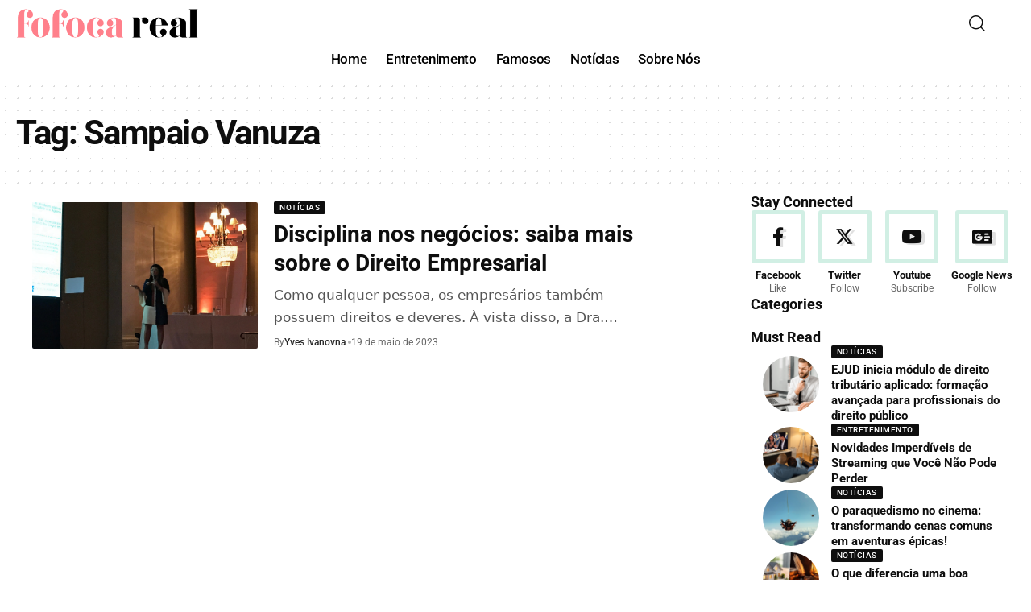

--- FILE ---
content_type: text/html; charset=UTF-8
request_url: https://fofocareal.com.br/tag/sampaio-vanuza
body_size: 14738
content:
<!DOCTYPE html>
<html lang="pt-BR" prefix="og: https://ogp.me/ns#">
<head>
    <meta charset="UTF-8" />
    <meta http-equiv="X-UA-Compatible" content="IE=edge" />
	<meta name="viewport" content="width=device-width, initial-scale=1.0" />
    <link rel="profile" href="https://gmpg.org/xfn/11" />
	
<!-- Otimização dos mecanismos de pesquisa pelo Rank Math PRO - https://rankmath.com/ -->
<title>Sampaio Vanuza - Fofoca Real Notícias</title>
<meta name="robots" content="index, follow, max-snippet:-1, max-video-preview:-1, max-image-preview:large"/>
<link rel="preconnect" href="https://fonts.gstatic.com" crossorigin><link rel="preload" as="style" onload="this.onload=null;this.rel='stylesheet'" id="rb-preload-gfonts" href="https://fonts.googleapis.com/css?family=Roboto%3A700%2C500%2C400%2C700italic&amp;display=swap" crossorigin><noscript><link rel="stylesheet" href="https://fonts.googleapis.com/css?family=Roboto%3A700%2C500%2C400%2C700italic&amp;display=swap"></noscript><link rel="canonical" href="https://fofocareal.com.br/tag/sampaio-vanuza" />
<meta property="og:locale" content="pt_BR" />
<meta property="og:type" content="article" />
<meta property="og:title" content="Sampaio Vanuza - Fofoca Real Notícias" />
<meta property="og:url" content="https://fofocareal.com.br/tag/sampaio-vanuza" />
<meta property="og:site_name" content="Fofoca Real" />
<meta name="twitter:card" content="summary_large_image" />
<meta name="twitter:title" content="Sampaio Vanuza - Fofoca Real Notícias" />
<meta name="twitter:label1" content="Posts" />
<meta name="twitter:data1" content="1" />
<script type="application/ld+json" class="rank-math-schema-pro">{"@context":"https://schema.org","@graph":[{"@type":"Person","@id":"https://fofocareal.com.br/#person","name":"Fofoca Real","image":{"@type":"ImageObject","@id":"https://fofocareal.com.br/#logo","url":"https://fofocareal.com.br/wp-content/uploads/2021/03/fofocareal-1-e1616683675982.png","contentUrl":"https://fofocareal.com.br/wp-content/uploads/2021/03/fofocareal-1-e1616683675982.png","caption":"Fofoca Real","inLanguage":"pt-BR","width":"396","height":"66"}},{"@type":"WebSite","@id":"https://fofocareal.com.br/#website","url":"https://fofocareal.com.br","name":"Fofoca Real","alternateName":"Fofoca Real","publisher":{"@id":"https://fofocareal.com.br/#person"},"inLanguage":"pt-BR"},{"@type":"BreadcrumbList","@id":"https://fofocareal.com.br/tag/sampaio-vanuza#breadcrumb","itemListElement":[{"@type":"ListItem","position":"1","item":{"@id":"https://fofocareal.com.br","name":"In\u00edcio"}},{"@type":"ListItem","position":"2","item":{"@id":"https://fofocareal.com.br/tag/sampaio-vanuza","name":"Sampaio Vanuza"}}]},{"@type":"CollectionPage","@id":"https://fofocareal.com.br/tag/sampaio-vanuza#webpage","url":"https://fofocareal.com.br/tag/sampaio-vanuza","name":"Sampaio Vanuza - Fofoca Real Not\u00edcias","isPartOf":{"@id":"https://fofocareal.com.br/#website"},"inLanguage":"pt-BR","breadcrumb":{"@id":"https://fofocareal.com.br/tag/sampaio-vanuza#breadcrumb"}}]}</script>
<!-- /Plugin de SEO Rank Math para WordPress -->

<link rel="alternate" type="application/rss+xml" title="Feed para Fofoca Real Notícias &raquo;" href="https://fofocareal.com.br/feed" />
<link rel="alternate" type="application/rss+xml" title="Feed de comentários para Fofoca Real Notícias &raquo;" href="https://fofocareal.com.br/comments/feed" />
<link rel="alternate" type="application/rss+xml" title="Feed de tag para Fofoca Real Notícias &raquo; Sampaio Vanuza" href="https://fofocareal.com.br/tag/sampaio-vanuza/feed" />
<script type="application/ld+json">{
    "@context": "https://schema.org",
    "@type": "Organization",
    "legalName": "Fofoca Real Not\u00edcias",
    "url": "https://fofocareal.com.br/"
}</script>
<style id='wp-img-auto-sizes-contain-inline-css'>
img:is([sizes=auto i],[sizes^="auto," i]){contain-intrinsic-size:3000px 1500px}
/*# sourceURL=wp-img-auto-sizes-contain-inline-css */
</style>
<style id='wp-emoji-styles-inline-css'>

	img.wp-smiley, img.emoji {
		display: inline !important;
		border: none !important;
		box-shadow: none !important;
		height: 1em !important;
		width: 1em !important;
		margin: 0 0.07em !important;
		vertical-align: -0.1em !important;
		background: none !important;
		padding: 0 !important;
	}
/*# sourceURL=wp-emoji-styles-inline-css */
</style>
<link rel='stylesheet' id='wp-block-library-css' href='https://fofocareal.com.br/wp-includes/css/dist/block-library/style.min.css?ver=6.9' media='all' />
<style id='wp-block-paragraph-inline-css'>
.is-small-text{font-size:.875em}.is-regular-text{font-size:1em}.is-large-text{font-size:2.25em}.is-larger-text{font-size:3em}.has-drop-cap:not(:focus):first-letter{float:left;font-size:8.4em;font-style:normal;font-weight:100;line-height:.68;margin:.05em .1em 0 0;text-transform:uppercase}body.rtl .has-drop-cap:not(:focus):first-letter{float:none;margin-left:.1em}p.has-drop-cap.has-background{overflow:hidden}:root :where(p.has-background){padding:1.25em 2.375em}:where(p.has-text-color:not(.has-link-color)) a{color:inherit}p.has-text-align-left[style*="writing-mode:vertical-lr"],p.has-text-align-right[style*="writing-mode:vertical-rl"]{rotate:180deg}
/*# sourceURL=https://fofocareal.com.br/wp-includes/blocks/paragraph/style.min.css */
</style>
<style id='global-styles-inline-css'>
:root{--wp--preset--aspect-ratio--square: 1;--wp--preset--aspect-ratio--4-3: 4/3;--wp--preset--aspect-ratio--3-4: 3/4;--wp--preset--aspect-ratio--3-2: 3/2;--wp--preset--aspect-ratio--2-3: 2/3;--wp--preset--aspect-ratio--16-9: 16/9;--wp--preset--aspect-ratio--9-16: 9/16;--wp--preset--color--black: #000000;--wp--preset--color--cyan-bluish-gray: #abb8c3;--wp--preset--color--white: #ffffff;--wp--preset--color--pale-pink: #f78da7;--wp--preset--color--vivid-red: #cf2e2e;--wp--preset--color--luminous-vivid-orange: #ff6900;--wp--preset--color--luminous-vivid-amber: #fcb900;--wp--preset--color--light-green-cyan: #7bdcb5;--wp--preset--color--vivid-green-cyan: #00d084;--wp--preset--color--pale-cyan-blue: #8ed1fc;--wp--preset--color--vivid-cyan-blue: #0693e3;--wp--preset--color--vivid-purple: #9b51e0;--wp--preset--gradient--vivid-cyan-blue-to-vivid-purple: linear-gradient(135deg,rgb(6,147,227) 0%,rgb(155,81,224) 100%);--wp--preset--gradient--light-green-cyan-to-vivid-green-cyan: linear-gradient(135deg,rgb(122,220,180) 0%,rgb(0,208,130) 100%);--wp--preset--gradient--luminous-vivid-amber-to-luminous-vivid-orange: linear-gradient(135deg,rgb(252,185,0) 0%,rgb(255,105,0) 100%);--wp--preset--gradient--luminous-vivid-orange-to-vivid-red: linear-gradient(135deg,rgb(255,105,0) 0%,rgb(207,46,46) 100%);--wp--preset--gradient--very-light-gray-to-cyan-bluish-gray: linear-gradient(135deg,rgb(238,238,238) 0%,rgb(169,184,195) 100%);--wp--preset--gradient--cool-to-warm-spectrum: linear-gradient(135deg,rgb(74,234,220) 0%,rgb(151,120,209) 20%,rgb(207,42,186) 40%,rgb(238,44,130) 60%,rgb(251,105,98) 80%,rgb(254,248,76) 100%);--wp--preset--gradient--blush-light-purple: linear-gradient(135deg,rgb(255,206,236) 0%,rgb(152,150,240) 100%);--wp--preset--gradient--blush-bordeaux: linear-gradient(135deg,rgb(254,205,165) 0%,rgb(254,45,45) 50%,rgb(107,0,62) 100%);--wp--preset--gradient--luminous-dusk: linear-gradient(135deg,rgb(255,203,112) 0%,rgb(199,81,192) 50%,rgb(65,88,208) 100%);--wp--preset--gradient--pale-ocean: linear-gradient(135deg,rgb(255,245,203) 0%,rgb(182,227,212) 50%,rgb(51,167,181) 100%);--wp--preset--gradient--electric-grass: linear-gradient(135deg,rgb(202,248,128) 0%,rgb(113,206,126) 100%);--wp--preset--gradient--midnight: linear-gradient(135deg,rgb(2,3,129) 0%,rgb(40,116,252) 100%);--wp--preset--font-size--small: 13px;--wp--preset--font-size--medium: 20px;--wp--preset--font-size--large: 36px;--wp--preset--font-size--x-large: 42px;--wp--preset--spacing--20: 0.44rem;--wp--preset--spacing--30: 0.67rem;--wp--preset--spacing--40: 1rem;--wp--preset--spacing--50: 1.5rem;--wp--preset--spacing--60: 2.25rem;--wp--preset--spacing--70: 3.38rem;--wp--preset--spacing--80: 5.06rem;--wp--preset--shadow--natural: 6px 6px 9px rgba(0, 0, 0, 0.2);--wp--preset--shadow--deep: 12px 12px 50px rgba(0, 0, 0, 0.4);--wp--preset--shadow--sharp: 6px 6px 0px rgba(0, 0, 0, 0.2);--wp--preset--shadow--outlined: 6px 6px 0px -3px rgb(255, 255, 255), 6px 6px rgb(0, 0, 0);--wp--preset--shadow--crisp: 6px 6px 0px rgb(0, 0, 0);}:where(.is-layout-flex){gap: 0.5em;}:where(.is-layout-grid){gap: 0.5em;}body .is-layout-flex{display: flex;}.is-layout-flex{flex-wrap: wrap;align-items: center;}.is-layout-flex > :is(*, div){margin: 0;}body .is-layout-grid{display: grid;}.is-layout-grid > :is(*, div){margin: 0;}:where(.wp-block-columns.is-layout-flex){gap: 2em;}:where(.wp-block-columns.is-layout-grid){gap: 2em;}:where(.wp-block-post-template.is-layout-flex){gap: 1.25em;}:where(.wp-block-post-template.is-layout-grid){gap: 1.25em;}.has-black-color{color: var(--wp--preset--color--black) !important;}.has-cyan-bluish-gray-color{color: var(--wp--preset--color--cyan-bluish-gray) !important;}.has-white-color{color: var(--wp--preset--color--white) !important;}.has-pale-pink-color{color: var(--wp--preset--color--pale-pink) !important;}.has-vivid-red-color{color: var(--wp--preset--color--vivid-red) !important;}.has-luminous-vivid-orange-color{color: var(--wp--preset--color--luminous-vivid-orange) !important;}.has-luminous-vivid-amber-color{color: var(--wp--preset--color--luminous-vivid-amber) !important;}.has-light-green-cyan-color{color: var(--wp--preset--color--light-green-cyan) !important;}.has-vivid-green-cyan-color{color: var(--wp--preset--color--vivid-green-cyan) !important;}.has-pale-cyan-blue-color{color: var(--wp--preset--color--pale-cyan-blue) !important;}.has-vivid-cyan-blue-color{color: var(--wp--preset--color--vivid-cyan-blue) !important;}.has-vivid-purple-color{color: var(--wp--preset--color--vivid-purple) !important;}.has-black-background-color{background-color: var(--wp--preset--color--black) !important;}.has-cyan-bluish-gray-background-color{background-color: var(--wp--preset--color--cyan-bluish-gray) !important;}.has-white-background-color{background-color: var(--wp--preset--color--white) !important;}.has-pale-pink-background-color{background-color: var(--wp--preset--color--pale-pink) !important;}.has-vivid-red-background-color{background-color: var(--wp--preset--color--vivid-red) !important;}.has-luminous-vivid-orange-background-color{background-color: var(--wp--preset--color--luminous-vivid-orange) !important;}.has-luminous-vivid-amber-background-color{background-color: var(--wp--preset--color--luminous-vivid-amber) !important;}.has-light-green-cyan-background-color{background-color: var(--wp--preset--color--light-green-cyan) !important;}.has-vivid-green-cyan-background-color{background-color: var(--wp--preset--color--vivid-green-cyan) !important;}.has-pale-cyan-blue-background-color{background-color: var(--wp--preset--color--pale-cyan-blue) !important;}.has-vivid-cyan-blue-background-color{background-color: var(--wp--preset--color--vivid-cyan-blue) !important;}.has-vivid-purple-background-color{background-color: var(--wp--preset--color--vivid-purple) !important;}.has-black-border-color{border-color: var(--wp--preset--color--black) !important;}.has-cyan-bluish-gray-border-color{border-color: var(--wp--preset--color--cyan-bluish-gray) !important;}.has-white-border-color{border-color: var(--wp--preset--color--white) !important;}.has-pale-pink-border-color{border-color: var(--wp--preset--color--pale-pink) !important;}.has-vivid-red-border-color{border-color: var(--wp--preset--color--vivid-red) !important;}.has-luminous-vivid-orange-border-color{border-color: var(--wp--preset--color--luminous-vivid-orange) !important;}.has-luminous-vivid-amber-border-color{border-color: var(--wp--preset--color--luminous-vivid-amber) !important;}.has-light-green-cyan-border-color{border-color: var(--wp--preset--color--light-green-cyan) !important;}.has-vivid-green-cyan-border-color{border-color: var(--wp--preset--color--vivid-green-cyan) !important;}.has-pale-cyan-blue-border-color{border-color: var(--wp--preset--color--pale-cyan-blue) !important;}.has-vivid-cyan-blue-border-color{border-color: var(--wp--preset--color--vivid-cyan-blue) !important;}.has-vivid-purple-border-color{border-color: var(--wp--preset--color--vivid-purple) !important;}.has-vivid-cyan-blue-to-vivid-purple-gradient-background{background: var(--wp--preset--gradient--vivid-cyan-blue-to-vivid-purple) !important;}.has-light-green-cyan-to-vivid-green-cyan-gradient-background{background: var(--wp--preset--gradient--light-green-cyan-to-vivid-green-cyan) !important;}.has-luminous-vivid-amber-to-luminous-vivid-orange-gradient-background{background: var(--wp--preset--gradient--luminous-vivid-amber-to-luminous-vivid-orange) !important;}.has-luminous-vivid-orange-to-vivid-red-gradient-background{background: var(--wp--preset--gradient--luminous-vivid-orange-to-vivid-red) !important;}.has-very-light-gray-to-cyan-bluish-gray-gradient-background{background: var(--wp--preset--gradient--very-light-gray-to-cyan-bluish-gray) !important;}.has-cool-to-warm-spectrum-gradient-background{background: var(--wp--preset--gradient--cool-to-warm-spectrum) !important;}.has-blush-light-purple-gradient-background{background: var(--wp--preset--gradient--blush-light-purple) !important;}.has-blush-bordeaux-gradient-background{background: var(--wp--preset--gradient--blush-bordeaux) !important;}.has-luminous-dusk-gradient-background{background: var(--wp--preset--gradient--luminous-dusk) !important;}.has-pale-ocean-gradient-background{background: var(--wp--preset--gradient--pale-ocean) !important;}.has-electric-grass-gradient-background{background: var(--wp--preset--gradient--electric-grass) !important;}.has-midnight-gradient-background{background: var(--wp--preset--gradient--midnight) !important;}.has-small-font-size{font-size: var(--wp--preset--font-size--small) !important;}.has-medium-font-size{font-size: var(--wp--preset--font-size--medium) !important;}.has-large-font-size{font-size: var(--wp--preset--font-size--large) !important;}.has-x-large-font-size{font-size: var(--wp--preset--font-size--x-large) !important;}
/*# sourceURL=global-styles-inline-css */
</style>

<style id='classic-theme-styles-inline-css'>
/*! This file is auto-generated */
.wp-block-button__link{color:#fff;background-color:#32373c;border-radius:9999px;box-shadow:none;text-decoration:none;padding:calc(.667em + 2px) calc(1.333em + 2px);font-size:1.125em}.wp-block-file__button{background:#32373c;color:#fff;text-decoration:none}
/*# sourceURL=/wp-includes/css/classic-themes.min.css */
</style>
<link rel='stylesheet' id='foxiz-elements-css' href='https://fofocareal.com.br/wp-content/plugins/foxiz-core/lib/foxiz-elements/public/style.css?ver=2.0' media='all' />
<link rel='stylesheet' id='elementor-frontend-css' href='https://fofocareal.com.br/wp-content/plugins/elementor/assets/css/frontend.min.css?ver=3.30.4' media='all' />
<link rel='stylesheet' id='elementor-post-909-css' href='https://fofocareal.com.br/wp-content/uploads/elementor/css/post-909.css?ver=1753970070' media='all' />
<link rel='stylesheet' id='elementor-post-2193-css' href='https://fofocareal.com.br/wp-content/uploads/elementor/css/post-2193.css?ver=1753970070' media='all' />
<link rel='stylesheet' id='elementor-post-2197-css' href='https://fofocareal.com.br/wp-content/uploads/elementor/css/post-2197.css?ver=1753970070' media='all' />
<link rel='stylesheet' id='elementor-post-2396-css' href='https://fofocareal.com.br/wp-content/uploads/elementor/css/post-2396.css?ver=1753970070' media='all' />

<link rel='stylesheet' id='foxiz-main-css' href='https://fofocareal.com.br/wp-content/themes/foxiz/assets/css/main.css?ver=2.4.1' media='all' />
<link rel='stylesheet' id='foxiz-print-css' href='https://fofocareal.com.br/wp-content/themes/foxiz/assets/css/print.css?ver=2.4.1' media='all' />
<link rel='stylesheet' id='foxiz-style-css' href='https://fofocareal.com.br/wp-content/themes/foxiz/style.css?ver=2.4.1' media='all' />
<style id='foxiz-style-inline-css'>
:root {--body-family:'system-ui', -apple-system, BlinkMacSystemFont, 'Segoe UI', Roboto, Oxygen, Ubuntu, Cantarell, 'Fira Sans', 'Droid Sans', 'Helvetica Neue', sans-serif;--body-fweight:400;--body-fcolor:#0e0e0e;--body-fsize:16px;--h1-family:Roboto, Arial, Helvetica, sans-serif;--h1-fweight:700;--h1-fsize:42px;--h1-fspace:-0.03571em;--h2-family:Roboto, Arial, Helvetica, sans-serif;--h2-fweight:700;--h2-fsize:30px;--h3-family:Roboto, Arial, Helvetica, sans-serif;--h3-fweight:700;--h3-fsize:21px;--h4-family:Roboto, Arial, Helvetica, sans-serif;--h4-fweight:700;--h4-fsize:17px;--h5-family:Roboto, Arial, Helvetica, sans-serif;--h5-fweight:700;--h5-fsize:16px;--h6-family:Roboto, Arial, Helvetica, sans-serif;--h6-fweight:700;--h6-fsize:15px;--cat-family:Roboto;--cat-fweight:500;--cat-transform:uppercase;--cat-fsize:10px;--cat-fspace:0.05000em;--meta-family:Roboto;--meta-fweight:400;--meta-fsize:12px;--meta-b-family:Roboto;--meta-b-fweight:500;--input-family:'system-ui', -apple-system, BlinkMacSystemFont, 'Segoe UI', Roboto, Oxygen, Ubuntu, Cantarell, 'Fira Sans', 'Droid Sans', 'Helvetica Neue', sans-serif;--input-fweight:400;--input-fsize:14px;--btn-family:Roboto;--btn-fweight:500;--btn-fsize:14px;--btn-fspace:-0.03571em;--menu-family:Roboto;--menu-fweight:500;--menu-fsize:17px;--submenu-family:Roboto;--submenu-fweight:500;--submenu-fsize:14px;--dwidgets-family:Roboto;--dwidgets-fweight:500;--dwidgets-fsize:14px;--headline-family:Roboto;--headline-fweight:700;--headline-fsize:48px;--headline-fspace:-0.03646em;--tagline-family:'system-ui', -apple-system, BlinkMacSystemFont, 'Segoe UI', Roboto, Oxygen, Ubuntu, Cantarell, 'Fira Sans', 'Droid Sans', 'Helvetica Neue', sans-serif;--tagline-fweight:400;--tagline-transform:none;--tagline-fsize:18px;--heading-family:Roboto;--heading-fweight:700;--subheading-family:'system-ui', -apple-system, BlinkMacSystemFont, 'Segoe UI', Roboto, Oxygen, Ubuntu, Cantarell, 'Fira Sans', 'Droid Sans', 'Helvetica Neue', sans-serif;--subheading-fweight:400;--quote-family:Roboto;--quote-fweight:700;--quote-fstyle:italic;--excerpt-family:'system-ui', -apple-system, BlinkMacSystemFont, 'Segoe UI', Roboto, Oxygen, Ubuntu, Cantarell, 'Fira Sans', 'Droid Sans', 'Helvetica Neue', sans-serif;--excerpt-fweight:400;--bcrumb-family:Roboto;--bcrumb-fweight:500;--bcrumb-fsize:14px;--readmore-fsize : 14px;--excerpt-fsize : 14px;--headline-s-fsize : 44px;--tagline-s-fsize : 18px;}@media (max-width: 1024px) {body {--body-fsize : 15px;--h1-fsize : 36px;--h2-fsize : 26px;--h3-fsize : 19px;--h4-fsize : 15px;--h5-fsize : 15px;--h6-fsize : 14px;--meta-fsize : 11px;--readmore-fsize : 13px;--input-fsize : 13px;--btn-fsize : 13px;--bcrumb-fsize : 13px;--excerpt-fsize : 13px;--dwidgets-fsize : 13px;--headline-fsize : 40px;--headline-s-fsize : 40px;--tagline-fsize : 16px;--tagline-s-fsize : 16px;}}@media (max-width: 767px) {body {--body-fsize : 14px;--h1-fsize : 26px;--h2-fsize : 22px;--h3-fsize : 18px;--h4-fsize : 15px;--h5-fsize : 15px;--h6-fsize : 14px;--meta-fsize : 11px;--readmore-fsize : 12px;--input-fsize : 13px;--btn-fsize : 12px;--bcrumb-fsize : 12px;--excerpt-fsize : 13px;--dwidgets-fsize : 12px;--headline-fsize : 28px;--headline-s-fsize : 28px;--tagline-fsize : 15px;--tagline-s-fsize : 15px;}}:root {--g-color :#19b179;--g-color-90 :#19b179e6;--dark-accent :#0e0e0e;--dark-accent-90 :#0e0e0ee6;--dark-accent-0 :#0e0e0e00;--review-color :#3ebf1a;--excerpt-color :#555555;}[data-theme="dark"], .light-scheme {--solid-white :#0e0e0e;--dark-accent :#0a1510;--dark-accent-90 :#0a1510e6;--dark-accent-0 :#0a151000;--excerpt-color :#eeeeee;}.is-hd-1, .is-hd-2, .is-hd-3 {--nav-bg: #ffffff;--nav-bg-from: #ffffff;--nav-bg-to: #ffffff;--nav-color :#000000;--nav-color-10 :#0000001a;}[data-theme="dark"].is-hd-1, [data-theme="dark"].is-hd-2,[data-theme="dark"].is-hd-3 {--nav-bg: #ffffff;--nav-bg-from: #ffffff;--nav-bg-to: #ffffff;--nav-color :#000000;--nav-color-10 :#0000001a;}[data-theme="dark"].is-hd-4 {--nav-bg: #191c20;--nav-bg-from: #191c20;--nav-bg-to: #191c20;}[data-theme="dark"].is-hd-5, [data-theme="dark"].is-hd-5:not(.sticky-on) {--nav-bg: #191c20;--nav-bg-from: #191c20;--nav-bg-to: #191c20;}:root {--mbnav-bg: #ffffff;--mbnav-bg-from: #ffffff;--mbnav-bg-to: #ffffff;--mbnav-color :#000000;}[data-theme="dark"] {--mbnav-bg: #ffffff;--mbnav-bg-from: #ffffff;--mbnav-bg-to: #ffffff;--mbnav-color :#000000;}.p-category {--cat-highlight : #0e0e0e;--cat-highlight-90 : #0e0e0ee6;--cat-fcolor : #ffffff;}[data-theme="dark"] .p-category, .light-scheme .p-category, [data-theme="dark"] .meta-category, .light-scheme .meta-category {--cat-highlight : #19b179;--cat-highlight-90 : #19b179e6;--cat-fcolor : #ffffff;}:root {--round-3 :2px;--round-5 :3px;--round-7 :8px;--input-bg : transparent;--input-border : 1px solid var(--flex-gray-15);--hyperlink-line-color :var(--g-color);--rb-width : 1340px;--rb-small-width : 897px;--s-content-width : 720px;--max-width-wo-sb : 840px;--s-sidebar-padding :5%;--s10-feat-ratio :45%;--s11-feat-ratio :45%;}.p-readmore { font-family:Roboto;font-weight:500;}.mobile-menu > li > a  { font-family:Roboto;font-weight:500;font-size:14px;}.mobile-menu .sub-menu a, .logged-mobile-menu a { font-family:Roboto;font-weight:500;font-size:17px;}.mobile-qview a { font-family:Roboto;font-weight:500;font-size:14px;}.search-header:before { background-color : #ffffff;background-repeat : no-repeat;background-size : cover;background-attachment : scroll;background-position : center center;}[data-theme="dark"] .search-header:before { background-color : #0e0e0e;background-repeat : no-repeat;background-size : cover;background-attachment : scroll;background-position : center center;}#amp-mobile-version-switcher { display: none; }input[type="text"]:focus, input[type="tel"]:focus , input[type="password"]:focus,input[type="email"]:focus, input[type="url"]:focus, input[type="search"]:focus, input[type="number"]:focus,textarea:focus { border-color: currentColor; }@media (min-width: 1025px) { .grid-container > .sidebar-wrap { flex: 0 0 33%; width: 33%; } .grid-container > .s-ct { flex: 0 0 66.9%; width: 66.9%; } }
/*# sourceURL=foxiz-style-inline-css */
</style>
<link rel='stylesheet' id='elementor-gf-local-roboto-css' href='https://fofocareal.com.br/wp-content/uploads/elementor/google-fonts/css/roboto.css?ver=1742304721' media='all' />
<link rel='stylesheet' id='elementor-gf-local-robotoslab-css' href='https://fofocareal.com.br/wp-content/uploads/elementor/google-fonts/css/robotoslab.css?ver=1742304723' media='all' />
<script src="https://fofocareal.com.br/wp-includes/js/jquery/jquery.min.js?ver=3.7.1" id="jquery-core-js"></script>
<script src="https://fofocareal.com.br/wp-includes/js/jquery/jquery-migrate.min.js?ver=3.4.1" id="jquery-migrate-js"></script>
<link rel="preload" href="https://fofocareal.com.br/wp-content/themes/foxiz/assets/fonts/icons.woff2?2.2.0" as="font" type="font/woff2" crossorigin="anonymous"> <link rel="https://api.w.org/" href="https://fofocareal.com.br/wp-json/" /><link rel="alternate" title="JSON" type="application/json" href="https://fofocareal.com.br/wp-json/wp/v2/tags/466" /><link rel="EditURI" type="application/rsd+xml" title="RSD" href="https://fofocareal.com.br/xmlrpc.php?rsd" />
<meta name="generator" content="WordPress 6.9" />
<meta name="generator" content="Elementor 3.30.4; features: e_font_icon_svg, additional_custom_breakpoints; settings: css_print_method-external, google_font-enabled, font_display-swap">
<script type="application/ld+json">{
    "@context": "https://schema.org",
    "@type": "WebSite",
    "@id": "https://fofocareal.com.br/#website",
    "url": "https://fofocareal.com.br/",
    "name": "Fofoca Real Not\u00edcias",
    "potentialAction": {
        "@type": "SearchAction",
        "target": "https://fofocareal.com.br/?s={search_term_string}",
        "query-input": "required name=search_term_string"
    }
}</script>
			<style>
				.e-con.e-parent:nth-of-type(n+4):not(.e-lazyloaded):not(.e-no-lazyload),
				.e-con.e-parent:nth-of-type(n+4):not(.e-lazyloaded):not(.e-no-lazyload) * {
					background-image: none !important;
				}
				@media screen and (max-height: 1024px) {
					.e-con.e-parent:nth-of-type(n+3):not(.e-lazyloaded):not(.e-no-lazyload),
					.e-con.e-parent:nth-of-type(n+3):not(.e-lazyloaded):not(.e-no-lazyload) * {
						background-image: none !important;
					}
				}
				@media screen and (max-height: 640px) {
					.e-con.e-parent:nth-of-type(n+2):not(.e-lazyloaded):not(.e-no-lazyload),
					.e-con.e-parent:nth-of-type(n+2):not(.e-lazyloaded):not(.e-no-lazyload) * {
						background-image: none !important;
					}
				}
			</style>
			<script type="application/ld+json">{"@context":"http://schema.org","@type":"BreadcrumbList","itemListElement":[{"@type":"ListItem","position":3,"item":{"@id":"https://fofocareal.com.br/tag/sampaio-vanuza","name":"Sampaio Vanuza"}},{"@type":"ListItem","position":2,"item":{"@id":"https://fofocareal.com.br/blog","name":"Blog"}},{"@type":"ListItem","position":1,"item":{"@id":"https://fofocareal.com.br","name":"Fofoca Real Notícias"}}]}</script>
<link rel="icon" href="https://fofocareal.com.br/wp-content/uploads/2021/03/fofocareal-150x80.png" sizes="32x32" />
<link rel="icon" href="https://fofocareal.com.br/wp-content/uploads/2021/03/fofocareal.png" sizes="192x192" />
<link rel="apple-touch-icon" href="https://fofocareal.com.br/wp-content/uploads/2021/03/fofocareal.png" />
<meta name="msapplication-TileImage" content="https://fofocareal.com.br/wp-content/uploads/2021/03/fofocareal.png" />
<script async src="https://pagead2.googlesyndication.com/pagead/js/adsbygoogle.js?client=ca-pub-8159439789290497" crossorigin="anonymous"></script></head>
<body class="archive tag tag-sampaio-vanuza tag-466 wp-embed-responsive wp-theme-foxiz elementor-default elementor-kit-909 menu-ani-2 hover-ani-2 btn-ani-3 is-rm-1 lmeta-dot loader-3 is-hd-rb_template is-backtop none-m-backtop " data-theme="default">
		<script>
            (function () {
                document.body.setAttribute('data-theme', window.matchMedia('(prefers-color-scheme: dark)').matches ? 'dark' : 'default');
            })();
		</script>
		<div class="site-outer">
			<div id="site-header" class="header-wrap rb-section header-template">
						<div class="navbar-outer navbar-template-outer">
				<div id="header-template-holder"><div class="header-template-inner">		<div data-elementor-type="wp-post" data-elementor-id="2193" class="elementor elementor-2193">
				<div class="elementor-element elementor-element-8526d52 e-flex e-con-boxed e-con e-parent" data-id="8526d52" data-element_type="container" data-settings="{&quot;background_background&quot;:&quot;classic&quot;}">
					<div class="e-con-inner">
		<div class="elementor-element elementor-element-3afd8af e-con-full e-flex e-con e-child" data-id="3afd8af" data-element_type="container">
				<div class="elementor-element elementor-element-1244e3e elementor-widget elementor-widget-foxiz-logo" data-id="1244e3e" data-element_type="widget" data-widget_type="foxiz-logo.default">
				<div class="elementor-widget-container">
							<div class="the-logo">
			<a href="https://fofocareal.com.br/">
									<img loading="eager" decoding="async" data-mode="default" width="396" height="66" src="https://fofocareal.com.br/wp-content/uploads/2021/03/fofocareal-1-e1616683675982.png" alt="Fofoca Real Notícias"/>
					<img loading="eager" decoding="async" data-mode="dark" width="396" height="66" src="https://fofocareal.com.br/wp-content/uploads/2021/03/fofocareal-1-e1616683675982.png" alt=""/>
							</a>
					</div>
						</div>
				</div>
				</div>
		<div class="elementor-element elementor-element-691bfa4 e-con-full e-flex e-con e-child" data-id="691bfa4" data-element_type="container">
				<div class="elementor-element elementor-element-192c68e elementor-widget elementor-widget-foxiz-search-icon" data-id="192c68e" data-element_type="widget" data-widget_type="foxiz-search-icon.default">
				<div class="elementor-widget-container">
							<div class="wnav-holder w-header-search header-dropdown-outer">
			<a href="#" data-title="Search" class="icon-holder header-element search-btn search-trigger" aria-label="search">
				<i class="rbi rbi-search wnav-icon" aria-hidden="true"></i>							</a>
							<div class="header-dropdown">
					<div class="header-search-form is-icon-layout">
						<form method="get" action="https://fofocareal.com.br/" class="rb-search-form"  data-search="post" data-limit="0" data-follow="0" data-tax="category" data-dsource="0"  data-ptype=""><div class="search-form-inner"><span class="search-icon"><i class="rbi rbi-search" aria-hidden="true"></i></span><span class="search-text"><input type="text" class="field" placeholder="Search Headlines, News..." value="" name="s"/></span><span class="rb-search-submit"><input type="submit" value="Search"/><i class="rbi rbi-cright" aria-hidden="true"></i></span></div></form>					</div>
				</div>
					</div>
						</div>
				</div>
				</div>
					</div>
				</div>
		<div class="elementor-element elementor-element-05abf46 e-section-sticky is-smart-sticky e-flex e-con-boxed e-con e-parent" data-id="05abf46" data-element_type="container" data-settings="{&quot;header_sticky&quot;:&quot;section-sticky&quot;,&quot;background_background&quot;:&quot;classic&quot;}">
					<div class="e-con-inner">
				<div class="elementor-element elementor-element-125b98a is-divider-none elementor-widget elementor-widget-foxiz-navigation" data-id="125b98a" data-element_type="widget" data-widget_type="foxiz-navigation.default">
				<div class="elementor-widget-container">
							<nav id="site-navigation" class="main-menu-wrap template-menu" aria-label="main menu">
			<ul id="menu-td-demo-header-menu" class="main-menu rb-menu large-menu" itemscope itemtype="https://www.schema.org/SiteNavigationElement"><li id="menu-item-2583" class="menu-item menu-item-type-post_type menu-item-object-page menu-item-home menu-item-2583"><a href="https://fofocareal.com.br/"><span>Home</span></a></li>
<li id="menu-item-123" class="menu-item menu-item-type-taxonomy menu-item-object-category menu-item-123"><a href="https://fofocareal.com.br/category/entretenimento"><span>Entretenimento</span></a></li>
<li id="menu-item-124" class="menu-item menu-item-type-taxonomy menu-item-object-category menu-item-124"><a href="https://fofocareal.com.br/category/famosos"><span>Famosos</span></a></li>
<li id="menu-item-125" class="menu-item menu-item-type-taxonomy menu-item-object-category menu-item-125"><a href="https://fofocareal.com.br/category/noticias"><span>Notícias</span></a></li>
<li id="menu-item-3042" class="menu-item menu-item-type-post_type menu-item-object-page menu-item-3042"><a href="https://fofocareal.com.br/sobre-nos"><span>Sobre Nós</span></a></li>
</ul>		</nav>
						</div>
				</div>
					</div>
				</div>
				</div>
		</div>		<div id="header-mobile" class="header-mobile">
			<div class="header-mobile-wrap">
						<div class="mbnav mbnav-center edge-padding">
			<div class="navbar-left">
						<div class="mobile-toggle-wrap">
							<a href="#" class="mobile-menu-trigger" aria-label="mobile trigger">		<span class="burger-icon"><span></span><span></span><span></span></span>
	</a>
					</div>
				</div>
			<div class="navbar-center">
						<div class="mobile-logo-wrap is-image-logo site-branding">
			<a href="https://fofocareal.com.br/" title="Fofoca Real Notícias">
				<img class="logo-default" data-mode="default" height="66" width="396" src="https://fofocareal.com.br/wp-content/uploads/2021/03/fofocareal-1-e1616683675982.png" alt="Fofoca Real Notícias" decoding="async" loading="eager"><img class="logo-dark" data-mode="dark" height="66" width="396" src="https://fofocareal.com.br/wp-content/uploads/2021/03/fofocareal-1-e1616683675982.png" alt="Fofoca Real Notícias" decoding="async" loading="eager">			</a>
		</div>
					</div>
			<div class="navbar-right">
						<a href="#" class="mobile-menu-trigger mobile-search-icon" aria-label="search"><i class="rbi rbi-search wnav-icon" aria-hidden="true"></i></a>
				</div>
		</div>
	<div class="mobile-qview"><ul id="menu-td-demo-header-menu-1" class="mobile-qview-inner"><li class="menu-item menu-item-type-post_type menu-item-object-page menu-item-home menu-item-2583"><a href="https://fofocareal.com.br/"><span>Home</span></a></li>
<li class="menu-item menu-item-type-taxonomy menu-item-object-category menu-item-123"><a href="https://fofocareal.com.br/category/entretenimento"><span>Entretenimento</span></a></li>
<li class="menu-item menu-item-type-taxonomy menu-item-object-category menu-item-124"><a href="https://fofocareal.com.br/category/famosos"><span>Famosos</span></a></li>
<li class="menu-item menu-item-type-taxonomy menu-item-object-category menu-item-125"><a href="https://fofocareal.com.br/category/noticias"><span>Notícias</span></a></li>
<li class="menu-item menu-item-type-post_type menu-item-object-page menu-item-3042"><a href="https://fofocareal.com.br/sobre-nos"><span>Sobre Nós</span></a></li>
</ul></div>			</div>
					<div class="mobile-collapse">
			<div class="collapse-holder">
				<div class="collapse-inner">
											<div class="mobile-search-form edge-padding">		<div class="header-search-form is-form-layout">
							<span class="h5">Search</span>
			<form method="get" action="https://fofocareal.com.br/" class="rb-search-form"  data-search="post" data-limit="0" data-follow="0" data-tax="category" data-dsource="0"  data-ptype=""><div class="search-form-inner"><span class="search-icon"><i class="rbi rbi-search" aria-hidden="true"></i></span><span class="search-text"><input type="text" class="field" placeholder="Search Headlines, News..." value="" name="s"/></span><span class="rb-search-submit"><input type="submit" value="Search"/><i class="rbi rbi-cright" aria-hidden="true"></i></span></div></form>		</div>
		</div>
										<nav class="mobile-menu-wrap edge-padding">
						<ul id="mobile-menu" class="mobile-menu"><li class="menu-item menu-item-type-post_type menu-item-object-page menu-item-home menu-item-2583"><a href="https://fofocareal.com.br/"><span>Home</span></a></li>
<li class="menu-item menu-item-type-taxonomy menu-item-object-category menu-item-123"><a href="https://fofocareal.com.br/category/entretenimento"><span>Entretenimento</span></a></li>
<li class="menu-item menu-item-type-taxonomy menu-item-object-category menu-item-124"><a href="https://fofocareal.com.br/category/famosos"><span>Famosos</span></a></li>
<li class="menu-item menu-item-type-taxonomy menu-item-object-category menu-item-125"><a href="https://fofocareal.com.br/category/noticias"><span>Notícias</span></a></li>
<li class="menu-item menu-item-type-post_type menu-item-object-page menu-item-3042"><a href="https://fofocareal.com.br/sobre-nos"><span>Sobre Nós</span></a></li>
</ul>					</nav>
					<div class="collapse-template"></div>					<div class="collapse-sections">
											</div>
									</div>
			</div>
		</div>
			</div>
	</div>
			</div>
					</div>
		    <div class="site-wrap">		<header class="archive-header is-archive-page is-pattern pattern-dot">
			<div class="rb-container edge-padding archive-header-content">
							<h1 class="archive-title">Tag: <span>Sampaio Vanuza</span></h1>
					</div>
		</header>
	<div class="blog-builder">		<div data-elementor-type="wp-post" data-elementor-id="2396" class="elementor elementor-2396">
				<div class="elementor-element elementor-element-884edfa e-flex e-con-boxed e-con e-parent" data-id="884edfa" data-element_type="container">
					<div class="e-con-inner">
		<div class="elementor-element elementor-element-e721fcb e-con-full e-flex e-con e-child" data-id="e721fcb" data-element_type="container">
				<div class="elementor-element elementor-element-adee09b elementor-widget elementor-widget-foxiz-list-2" data-id="adee09b" data-element_type="widget" data-widget_type="foxiz-list-2.default">
				<div class="elementor-widget-container">
					<div id="uid_adee09b" class="block-wrap block-big block-list block-list-2 rb-columns rb-col-1 rb-tcol-1 rb-mcol-1 is-gap-none col-border is-border-gray bottom-border is-b-border-gray no-last-bb ecat-bg-4 is-feat-left is-m-list res-feat-left meta-s-gray-dot"><div class="block-inner">		<div class="p-wrap p-list p-list-2" data-pid="788">
			<div class="list-holder">
			<div class="list-feat-holder">
							<div class="feat-holder">		<div class="p-featured">
					<a class="p-flink" href="https://fofocareal.com.br/noticias/disciplina-nos-negocios-saiba-mais-sobre-o-direito-empresarial" title="Disciplina nos negócios: saiba mais sobre o Direito Empresarial">
			<img loading="lazy" width="420" height="236" src="https://fofocareal.com.br/wp-content/uploads/2023/05/Vanuza-Sampaio.png" class="featured-img wp-post-image" alt="Vanuza Sampaio" loading="lazy" decoding="async" />		</a>
				</div>
	</div>
					</div>
			<div class="p-content">
				<div class="p-categories p-top"><a class="p-category category-id-1" href="https://fofocareal.com.br/category/noticias" rel="category">Notícias</a></div><h3 class="entry-title">		<a class="p-url" href="https://fofocareal.com.br/noticias/disciplina-nos-negocios-saiba-mais-sobre-o-direito-empresarial" rel="bookmark">Disciplina nos negócios: saiba mais sobre o Direito Empresarial</a></h3><p class="entry-summary mobile-hide">Como qualquer pessoa, os empresários também possuem direitos e deveres. À vista disso, a Dra.&hellip;</p>
						<div class="p-meta has-bookmark">
				<div class="meta-inner is-meta">
					<span class="meta-el meta-author">
					<span class="meta-label">By</span>
				<a href="https://fofocareal.com.br/author/admin">Yves Ivanovna</a>
				</span>
		<span class="meta-el meta-date">
				<time class="date published" datetime="2023-05-19T12:05:16-03:00">19 de maio de 2023</time>
		</span>				</div>
							</div>
					</div>
		</div>
				</div>
	</div></div>				</div>
				</div>
				</div>
		<div class="elementor-element elementor-element-61174eb e-con-full is-sidebar rb-sticky-last-widget e-flex e-con e-child" data-id="61174eb" data-element_type="container">
				<div class="elementor-element elementor-element-375285f elementor-widget elementor-widget-foxiz-heading" data-id="375285f" data-element_type="widget" data-widget_type="foxiz-heading.default">
				<div class="elementor-widget-container">
					<div id="uid_375285f" class="block-h heading-layout-10"><div class="heading-inner"><h3 class="heading-title"><span>Stay Connected</span></h3></div></div>				</div>
				</div>
				<div class="elementor-element elementor-element-514b5a0 yes-mono elementor-widget elementor-widget-foxiz-social-follower" data-id="514b5a0" data-element_type="widget" data-widget_type="foxiz-social-follower.default">
				<div class="elementor-widget-container">
					<div class="socials-counter h6 is-style-9 is-gcol-4 is-icon-color is-h-icon-bg"><div class="social-follower effect-fadeout"><div class="follower-el fb-follower"><a target="_blank" href="https://facebook.com/envato" class="facebook" aria-label="Facebook" rel="noopener nofollow"></a><span class="follower-inner"><span class="fnicon"><i class="rbi rbi-facebook" aria-hidden="true"></i></span><span class="fnlabel">Facebook</span><span class="text-count">Like</span></span></div><div class="follower-el twitter-follower"><a target="_blank" href="https://twitter.com/envato" class="twitter" aria-label="Twitter" rel="noopener nofollow"></a><span class="follower-inner"><span class="fnicon"><i class="rbi rbi-twitter" aria-hidden="true"></i></span><span class="fnlabel">Twitter</span><span class="text-count">Follow</span></span></div><div class="follower-el youtube-follower"><a target="_blank" href="envato" class="youtube" aria-label="Youtube" rel="noopener nofollow"></a><span class="follower-inner"><span class="fnicon"><i class="rbi rbi-youtube" aria-hidden="true"></i></span><span class="fnlabel">Youtube</span><span class="text-count">Subscribe</span></span></div><div class="follower-el gnews-follower"><a target="_blank" href="#" class="gnews" aria-label="Google News" rel="noopener nofollow"></a><span class="follower-inner"><span class="fnicon"><i class="rbi rbi-gnews" aria-hidden="true"></i></span><span class="fnlabel">Google News</span><span class="text-count">Follow</span></span></div></div></div>				</div>
				</div>
				<div class="elementor-element elementor-element-f2a2612 elementor-widget elementor-widget-foxiz-heading" data-id="f2a2612" data-element_type="widget" data-widget_type="foxiz-heading.default">
				<div class="elementor-widget-container">
					<div id="uid_f2a2612" class="block-h heading-layout-10"><div class="heading-inner"><h3 class="heading-title"><span>Categories</span></h3></div></div>				</div>
				</div>
				<div class="elementor-element elementor-element-faf0eab elementor-widget__width-inherit elementor-widget elementor-widget-foxiz-categories-2" data-id="faf0eab" data-element_type="widget" data-widget_type="foxiz-categories-2.default">
				<div class="elementor-widget-container">
					<div id="uid_faf0eab" class="block-wrap block-categories block-categories-2 no-gradient rb-columns rb-col-2 rb-tcol-2 rb-mcol-2 is-gap-5 meta-s-gray-dot"></div>				</div>
				</div>
				<div class="elementor-element elementor-element-383c3c6 elementor-widget elementor-widget-foxiz-heading" data-id="383c3c6" data-element_type="widget" data-widget_type="foxiz-heading.default">
				<div class="elementor-widget-container">
					<div id="uid_383c3c6" class="block-h heading-layout-10"><div class="heading-inner"><h3 class="heading-title"><span>Must Read</span></h3></div></div>				</div>
				</div>
				<div class="elementor-element elementor-element-5659ad2 elementor-widget elementor-widget-foxiz-list-small-3" data-id="5659ad2" data-element_type="widget" data-widget_type="foxiz-list-small-3.default">
				<div class="elementor-widget-container">
					<div id="uid_5659ad2" class="block-wrap block-small block-list block-list-small-3 rb-columns rb-col-1 rb-tcol-1 rb-mcol-1 ecat-bg-4 is-feat-left meta-s-gray-dot"><div class="block-inner">		<div class="p-wrap p-small p-list-small-3 p-list-small-2" data-pid="2745">
				<div class="feat-holder">		<div class="p-featured ratio-q">
					<a class="p-flink" href="https://fofocareal.com.br/noticias/ejud-inicia-modulo-de-direito-tributario-aplicado-formacao-avancada-para-profissionais-do-direito-publico" title="EJUD inicia módulo de direito tributário aplicado: formação avançada para profissionais do direito público">
			<img loading="lazy" width="150" height="150" src="https://fofocareal.com.br/wp-content/uploads/2024/07/Renzo-Bahury-de-Souza-Ramos-150x150.png" class="featured-img wp-post-image" alt="Renzo Bahury de Souza Ramos" loading="lazy" decoding="async" />		</a>
				</div>
	</div>
				<div class="p-content">
			<div class="p-categories p-top"><a class="p-category category-id-1" href="https://fofocareal.com.br/category/noticias" rel="category">Notícias</a></div><h3 class="entry-title">		<a class="p-url" href="https://fofocareal.com.br/noticias/ejud-inicia-modulo-de-direito-tributario-aplicado-formacao-avancada-para-profissionais-do-direito-publico" rel="bookmark">EJUD inicia módulo de direito tributário aplicado: formação avançada para profissionais do direito público</a></h3>		</div>
				</div>
			<div class="p-wrap p-small p-list-small-3 p-list-small-2" data-pid="3445">
				<div class="feat-holder">		<div class="p-featured ratio-q">
					<a class="p-flink" href="https://fofocareal.com.br/entretenimento/novidades-imperdiveis-de-streaming-que-voce-nao-pode-perder" title="Novidades Imperdíveis de Streaming que Você Não Pode Perder">
			<img loading="lazy" width="150" height="150" src="https://fofocareal.com.br/wp-content/uploads/2025/11/2-1-150x150.png" class="featured-img wp-post-image" alt="" loading="lazy" decoding="async" />		</a>
				</div>
	</div>
				<div class="p-content">
			<div class="p-categories p-top"><a class="p-category category-id-19" href="https://fofocareal.com.br/category/entretenimento" rel="category">Entretenimento</a></div><h3 class="entry-title">		<a class="p-url" href="https://fofocareal.com.br/entretenimento/novidades-imperdiveis-de-streaming-que-voce-nao-pode-perder" rel="bookmark">Novidades Imperdíveis de Streaming que Você Não Pode Perder</a></h3>		</div>
				</div>
			<div class="p-wrap p-small p-list-small-3 p-list-small-2" data-pid="3122">
				<div class="feat-holder">		<div class="p-featured ratio-q">
					<a class="p-flink" href="https://fofocareal.com.br/noticias/o-paraquedismo-no-cinema-transformando-cenas-comuns-em-aventuras-epicas" title="O paraquedismo no cinema: transformando cenas comuns em aventuras épicas!  ">
			<img loading="lazy" width="150" height="150" src="https://fofocareal.com.br/wp-content/uploads/2025/04/Paulo-Cabral-Bastos-150x150.png" class="featured-img wp-post-image" alt="Paulo Cabral Bastos" loading="lazy" decoding="async" />		</a>
				</div>
	</div>
				<div class="p-content">
			<div class="p-categories p-top"><a class="p-category category-id-1" href="https://fofocareal.com.br/category/noticias" rel="category">Notícias</a></div><h3 class="entry-title">		<a class="p-url" href="https://fofocareal.com.br/noticias/o-paraquedismo-no-cinema-transformando-cenas-comuns-em-aventuras-epicas" rel="bookmark">O paraquedismo no cinema: transformando cenas comuns em aventuras épicas!  </a></h3>		</div>
				</div>
			<div class="p-wrap p-small p-list-small-3 p-list-small-2" data-pid="3535">
				<div class="feat-holder">		<div class="p-featured ratio-q">
					<a class="p-flink" href="https://fofocareal.com.br/noticias/o-que-diferencia-uma-boa-oportunidade-imobiliaria-de-um-boa-historia-bem-contada" title="O que diferencia uma boa oportunidade imobiliária de um boa história bem contada?">
			<img loading="lazy" width="150" height="150" src="https://fofocareal.com.br/wp-content/uploads/2026/01/Alex-Nabuco-dos-Santos-150x150.png" class="featured-img wp-post-image" alt="A diferença entre oportunidade imobiliária e narrativa de mercado explicada por Alex Nabuco dos Santos." loading="lazy" decoding="async" />		</a>
				</div>
	</div>
				<div class="p-content">
			<div class="p-categories p-top"><a class="p-category category-id-1" href="https://fofocareal.com.br/category/noticias" rel="category">Notícias</a></div><h3 class="entry-title">		<a class="p-url" href="https://fofocareal.com.br/noticias/o-que-diferencia-uma-boa-oportunidade-imobiliaria-de-um-boa-historia-bem-contada" rel="bookmark">O que diferencia uma boa oportunidade imobiliária de um boa história bem contada?</a></h3>		</div>
				</div>
	</div></div>				</div>
				</div>
				<div class="elementor-element elementor-element-e216e11 btn-inline elementor-widget elementor-widget-foxiz-banner" data-id="e216e11" data-element_type="widget" data-widget_type="foxiz-banner.default">
				<div class="elementor-widget-container">
							<div class="w-banner">
			<div class="banner-bg">
							</div>
			<div class="w-banner-content">
				<div class="content-inner">
											<h5 class="w-banner-title h2">Create an Amazing Tech News Website</h5>
											<div class="w-banner-desc element-desc">Discover thousands of options, easy to customize layouts, one-click to import demo and much more.
</div>
											<a class="banner-btn is-btn" href="//1.envato.market/MXYjYo" target="_blank" rel="noopener nofollow">Learn More</a>
									</div>
			</div>
		</div>
						</div>
				</div>
				</div>
					</div>
				</div>
				</div>
		</div></div>
		<footer class="footer-wrap rb-section footer-etemplate">
					<div data-elementor-type="wp-post" data-elementor-id="2197" class="elementor elementor-2197">
				<div class="elementor-element elementor-element-4eb22f7 e-flex e-con-boxed e-con e-parent" data-id="4eb22f7" data-element_type="container" data-settings="{&quot;background_background&quot;:&quot;classic&quot;}">
					<div class="e-con-inner">
				<div class="elementor-element elementor-element-2d033c3 elementor-widget elementor-widget-foxiz-logo" data-id="2d033c3" data-element_type="widget" data-widget_type="foxiz-logo.default">
				<div class="elementor-widget-container">
							<div class="the-logo">
			<a href="https://fofocareal.com.br/">
									<img loading="lazy" loading="lazy" decoding="async" data-mode="default" width="396" height="66" src="https://fofocareal.com.br/wp-content/uploads/2021/03/fofocareal-1-e1616683675982.png" alt="Fofoca Real Notícias"/>
					<img loading="lazy" loading="lazy" decoding="async" data-mode="dark" width="396" height="66" src="https://fofocareal.com.br/wp-content/uploads/2021/03/fofocareal-1-e1616683675982.png" alt=""/>
							</a>
					</div>
						</div>
				</div>
				<div class="elementor-element elementor-element-ea5e7a5 is-divider-none elementor-widget elementor-widget-foxiz-navigation" data-id="ea5e7a5" data-element_type="widget" data-widget_type="foxiz-navigation.default">
				<div class="elementor-widget-container">
							<nav id="site-navigation" class="main-menu-wrap template-menu" aria-label="main menu">
			<ul id="menu-td-demo-header-menu-2" class="main-menu rb-menu large-menu" itemscope itemtype="https://www.schema.org/SiteNavigationElement"><li class="menu-item menu-item-type-post_type menu-item-object-page menu-item-home menu-item-2583"><a href="https://fofocareal.com.br/"><span>Home</span></a></li>
<li class="menu-item menu-item-type-taxonomy menu-item-object-category menu-item-123"><a href="https://fofocareal.com.br/category/entretenimento"><span>Entretenimento</span></a></li>
<li class="menu-item menu-item-type-taxonomy menu-item-object-category menu-item-124"><a href="https://fofocareal.com.br/category/famosos"><span>Famosos</span></a></li>
<li class="menu-item menu-item-type-taxonomy menu-item-object-category menu-item-125"><a href="https://fofocareal.com.br/category/noticias"><span>Notícias</span></a></li>
<li class="menu-item menu-item-type-post_type menu-item-object-page menu-item-3042"><a href="https://fofocareal.com.br/sobre-nos"><span>Sobre Nós</span></a></li>
</ul>		</nav>
						</div>
				</div>
				<div class="elementor-element elementor-element-352bc13 elementor-widget elementor-widget-text-editor" data-id="352bc13" data-element_type="widget" data-widget_type="text-editor.default">
				<div class="elementor-widget-container">
									<p>© 2025 Fofoca Real &#8211; <a href="/cdn-cgi/l/email-protection" class="__cf_email__" data-cfemail="a0c3cfced4c1d4cfe0c6cfc6cfc3c1d2c5c1cc8ec3cfcd8ec2d2">[email&#160;protected]</a> &#8211; tel.(11)91754-6532</p>								</div>
				</div>
					</div>
				</div>
				</div>
		</footer>
		</div>
		<script data-cfasync="false" src="/cdn-cgi/scripts/5c5dd728/cloudflare-static/email-decode.min.js"></script><script>
            (function () {
				
				                const readingSize = navigator.cookieEnabled ? sessionStorage.getItem('rubyResizerStep') || '' : '1';
                if (readingSize) {
                    const body = document.querySelector('body');
                    switch (readingSize) {
                        case '2':
                            body.classList.add('medium-entry-size');
                            break;
                        case '3':
                            body.classList.add('big-entry-size');
                            break;
                    }
                }
            })();
		</script>
		<script type="speculationrules">
{"prefetch":[{"source":"document","where":{"and":[{"href_matches":"/*"},{"not":{"href_matches":["/wp-*.php","/wp-admin/*","/wp-content/uploads/*","/wp-content/*","/wp-content/plugins/*","/wp-content/themes/foxiz/*","/*\\?(.+)"]}},{"not":{"selector_matches":"a[rel~=\"nofollow\"]"}},{"not":{"selector_matches":".no-prefetch, .no-prefetch a"}}]},"eagerness":"conservative"}]}
</script>
<script type="application/ld+json">{
    "@context": "https://schema.org",
    "@type": "ItemList",
    "itemListElement": [
        {
            "@type": "ListItem",
            "position": 1,
            "url": "https://fofocareal.com.br/noticias/disciplina-nos-negocios-saiba-mais-sobre-o-direito-empresarial",
            "name": "Disciplina nos neg\u00f3cios: saiba mais sobre o Direito Empresarial",
            "image": "https://fofocareal.com.br/wp-content/uploads/2023/05/Vanuza-Sampaio.png"
        },
        {
            "@type": "ListItem",
            "position": 2,
            "url": "https://fofocareal.com.br/noticias/ejud-inicia-modulo-de-direito-tributario-aplicado-formacao-avancada-para-profissionais-do-direito-publico",
            "name": "EJUD inicia m\u00f3dulo de direito tribut\u00e1rio aplicado: forma\u00e7\u00e3o avan\u00e7ada para profissionais do direito p\u00fablico",
            "image": "https://fofocareal.com.br/wp-content/uploads/2024/07/Renzo-Bahury-de-Souza-Ramos.png"
        },
        {
            "@type": "ListItem",
            "position": 3,
            "url": "https://fofocareal.com.br/entretenimento/novidades-imperdiveis-de-streaming-que-voce-nao-pode-perder",
            "name": "Novidades Imperd\u00edveis de Streaming que Voc\u00ea N\u00e3o Pode Perder",
            "image": "https://fofocareal.com.br/wp-content/uploads/2025/11/2-1.png"
        },
        {
            "@type": "ListItem",
            "position": 4,
            "url": "https://fofocareal.com.br/noticias/o-paraquedismo-no-cinema-transformando-cenas-comuns-em-aventuras-epicas",
            "name": "O paraquedismo no cinema: transformando cenas comuns em aventuras \u00e9picas!\u00a0\u00a0",
            "image": "https://fofocareal.com.br/wp-content/uploads/2025/04/Paulo-Cabral-Bastos.png"
        },
        {
            "@type": "ListItem",
            "position": 5,
            "url": "https://fofocareal.com.br/noticias/o-que-diferencia-uma-boa-oportunidade-imobiliaria-de-um-boa-historia-bem-contada",
            "name": "O que diferencia uma boa oportunidade imobili\u00e1ria de um boa hist\u00f3ria bem contada?",
            "image": "https://fofocareal.com.br/wp-content/uploads/2026/01/Alex-Nabuco-dos-Santos.png"
        }
    ]
}</script>
			<script>
				const lazyloadRunObserver = () => {
					const lazyloadBackgrounds = document.querySelectorAll( `.e-con.e-parent:not(.e-lazyloaded)` );
					const lazyloadBackgroundObserver = new IntersectionObserver( ( entries ) => {
						entries.forEach( ( entry ) => {
							if ( entry.isIntersecting ) {
								let lazyloadBackground = entry.target;
								if( lazyloadBackground ) {
									lazyloadBackground.classList.add( 'e-lazyloaded' );
								}
								lazyloadBackgroundObserver.unobserve( entry.target );
							}
						});
					}, { rootMargin: '200px 0px 200px 0px' } );
					lazyloadBackgrounds.forEach( ( lazyloadBackground ) => {
						lazyloadBackgroundObserver.observe( lazyloadBackground );
					} );
				};
				const events = [
					'DOMContentLoaded',
					'elementor/lazyload/observe',
				];
				events.forEach( ( event ) => {
					document.addEventListener( event, lazyloadRunObserver );
				} );
			</script>
					<div id="rb-user-popup-form" class="rb-user-popup-form mfp-animation mfp-hide">
			<div class="logo-popup-outer">
				<div class="logo-popup">
					<div class="login-popup-header">
													<span class="logo-popup-heading h3">Welcome Back!</span>
													<p class="logo-popup-description is-meta">Sign in to your account</p>
											</div>
					<div class="user-login-form"><form name="popup-form" id="popup-form" action="https://fofocareal.com.br/wp-login.php" method="post"><p class="login-username">
				<label for="user_login">Nome de usuário ou endereço de e-mail</label>
				<input type="text" name="log" id="user_login" autocomplete="username" class="input" value="" size="20" />
			</p><p class="login-password">
				<label for="user_pass">Senha</label>
				<input type="password" name="pwd" id="user_pass" autocomplete="current-password" spellcheck="false" class="input" value="" size="20" />
			</p><p class="login-remember"><label><input name="rememberme" type="checkbox" id="rememberme" value="forever" /> Lembrar-me</label></p><p class="login-submit">
				<input type="submit" name="wp-submit" id="wp-submit" class="button button-primary" value="Acessar" />
				<input type="hidden" name="redirect_to" value="https://fofocareal.com.br/tag/sampaio-vanuza" />
			</p></form>						<div class="login-form-footer is-meta">
														<a href="https://fofocareal.com.br/wp-login.php?action=lostpassword">Lost your password?</a>
						</div>
					</div>
				</div>
			</div>
		</div>
	<script id="foxiz-core-js-extra">
var foxizCoreParams = {"ajaxurl":"https://fofocareal.com.br/wp-admin/admin-ajax.php","darkModeID":"RubyDarkMode","cookieDomain":"","cookiePath":"/"};
//# sourceURL=foxiz-core-js-extra
</script>
<script src="https://fofocareal.com.br/wp-content/plugins/foxiz-core/assets/core.js?ver=2.2.4" id="foxiz-core-js"></script>
<script src="https://fofocareal.com.br/wp-content/themes/foxiz/assets/js/jquery.waypoints.min.js?ver=3.1.1" id="jquery-waypoints-js"></script>
<script src="https://fofocareal.com.br/wp-content/themes/foxiz/assets/js/rbswiper.min.js?ver=6.5.8" id="rbswiper-js"></script>
<script src="https://fofocareal.com.br/wp-content/themes/foxiz/assets/js/jquery.mp.min.js?ver=1.1.0" id="jquery-magnific-popup-js"></script>
<script src="https://fofocareal.com.br/wp-content/themes/foxiz/assets/js/jquery.tipsy.min.js?ver=1.0" id="rb-tipsy-js"></script>
<script src="https://fofocareal.com.br/wp-content/themes/foxiz/assets/js/jquery.ui.totop.min.js?ver=v1.2" id="jquery-uitotop-js"></script>
<script id="foxiz-global-js-extra">
var foxizParams = {"twitterName":"","sliderSpeed":"5000","sliderEffect":"slide","sliderFMode":"1"};
var uid_adee09b = {"uuid":"uid_adee09b","name":"list_2","order":"date_posts","posts_per_page":"10","pagination":"number","crop_size":"foxiz_crop_g2","entry_category":"bg-4","title_tag":"h3","entry_meta":["author","date"],"review_meta":"-1","bookmark":"1","entry_format":"bottom","excerpt":"1","excerpt_length":"15","excerpt_source":"tagline","hide_excerpt":"mobile","tags":"sampaio-vanuza","paged":"1","page_max":"1"};
//# sourceURL=foxiz-global-js-extra
</script>
<script src="https://fofocareal.com.br/wp-content/themes/foxiz/assets/js/global.js?ver=2.4.1" id="foxiz-global-js"></script>
<script src="https://fofocareal.com.br/wp-content/plugins/elementor/assets/js/webpack.runtime.min.js?ver=3.30.4" id="elementor-webpack-runtime-js"></script>
<script src="https://fofocareal.com.br/wp-content/plugins/elementor/assets/js/frontend-modules.min.js?ver=3.30.4" id="elementor-frontend-modules-js"></script>
<script src="https://fofocareal.com.br/wp-includes/js/jquery/ui/core.min.js?ver=1.13.3" id="jquery-ui-core-js"></script>
<script id="elementor-frontend-js-before">
var elementorFrontendConfig = {"environmentMode":{"edit":false,"wpPreview":false,"isScriptDebug":false},"i18n":{"shareOnFacebook":"Compartilhar no Facebook","shareOnTwitter":"Compartilhar no Twitter","pinIt":"Fixar","download":"Baixar","downloadImage":"Baixar imagem","fullscreen":"Tela cheia","zoom":"Zoom","share":"Compartilhar","playVideo":"Reproduzir v\u00eddeo","previous":"Anterior","next":"Pr\u00f3ximo","close":"Fechar","a11yCarouselPrevSlideMessage":"Slide anterior","a11yCarouselNextSlideMessage":"Pr\u00f3ximo slide","a11yCarouselFirstSlideMessage":"Este \u00e9 o primeiro slide","a11yCarouselLastSlideMessage":"Este \u00e9 o \u00faltimo slide","a11yCarouselPaginationBulletMessage":"Ir para o slide"},"is_rtl":false,"breakpoints":{"xs":0,"sm":480,"md":768,"lg":1025,"xl":1440,"xxl":1600},"responsive":{"breakpoints":{"mobile":{"label":"Dispositivos m\u00f3veis no modo retrato","value":767,"default_value":767,"direction":"max","is_enabled":true},"mobile_extra":{"label":"Dispositivos m\u00f3veis no modo paisagem","value":880,"default_value":880,"direction":"max","is_enabled":false},"tablet":{"label":"Tablet no modo retrato","value":1024,"default_value":1024,"direction":"max","is_enabled":true},"tablet_extra":{"label":"Tablet no modo paisagem","value":1200,"default_value":1200,"direction":"max","is_enabled":false},"laptop":{"label":"Notebook","value":1366,"default_value":1366,"direction":"max","is_enabled":false},"widescreen":{"label":"Tela ampla (widescreen)","value":2400,"default_value":2400,"direction":"min","is_enabled":false}},"hasCustomBreakpoints":false},"version":"3.30.4","is_static":false,"experimentalFeatures":{"e_font_icon_svg":true,"additional_custom_breakpoints":true,"container":true,"nested-elements":true,"home_screen":true,"global_classes_should_enforce_capabilities":true,"cloud-library":true,"e_opt_in_v4_page":true},"urls":{"assets":"https:\/\/fofocareal.com.br\/wp-content\/plugins\/elementor\/assets\/","ajaxurl":"https:\/\/fofocareal.com.br\/wp-admin\/admin-ajax.php","uploadUrl":"https:\/\/fofocareal.com.br\/wp-content\/uploads"},"nonces":{"floatingButtonsClickTracking":"3f88be27b0"},"swiperClass":"swiper","settings":{"editorPreferences":[]},"kit":{"active_breakpoints":["viewport_mobile","viewport_tablet"],"global_image_lightbox":"yes","lightbox_enable_counter":"yes","lightbox_enable_fullscreen":"yes","lightbox_enable_zoom":"yes","lightbox_enable_share":"yes","lightbox_title_src":"title","lightbox_description_src":"description"},"post":{"id":0,"title":"Sampaio Vanuza - Fofoca Real Not\u00edcias","excerpt":""}};
//# sourceURL=elementor-frontend-js-before
</script>
<script src="https://fofocareal.com.br/wp-content/plugins/elementor/assets/js/frontend.min.js?ver=3.30.4" id="elementor-frontend-js"></script>
<script id="wp-emoji-settings" type="application/json">
{"baseUrl":"https://s.w.org/images/core/emoji/17.0.2/72x72/","ext":".png","svgUrl":"https://s.w.org/images/core/emoji/17.0.2/svg/","svgExt":".svg","source":{"concatemoji":"https://fofocareal.com.br/wp-includes/js/wp-emoji-release.min.js?ver=6.9"}}
</script>
<script type="module">
/*! This file is auto-generated */
const a=JSON.parse(document.getElementById("wp-emoji-settings").textContent),o=(window._wpemojiSettings=a,"wpEmojiSettingsSupports"),s=["flag","emoji"];function i(e){try{var t={supportTests:e,timestamp:(new Date).valueOf()};sessionStorage.setItem(o,JSON.stringify(t))}catch(e){}}function c(e,t,n){e.clearRect(0,0,e.canvas.width,e.canvas.height),e.fillText(t,0,0);t=new Uint32Array(e.getImageData(0,0,e.canvas.width,e.canvas.height).data);e.clearRect(0,0,e.canvas.width,e.canvas.height),e.fillText(n,0,0);const a=new Uint32Array(e.getImageData(0,0,e.canvas.width,e.canvas.height).data);return t.every((e,t)=>e===a[t])}function p(e,t){e.clearRect(0,0,e.canvas.width,e.canvas.height),e.fillText(t,0,0);var n=e.getImageData(16,16,1,1);for(let e=0;e<n.data.length;e++)if(0!==n.data[e])return!1;return!0}function u(e,t,n,a){switch(t){case"flag":return n(e,"\ud83c\udff3\ufe0f\u200d\u26a7\ufe0f","\ud83c\udff3\ufe0f\u200b\u26a7\ufe0f")?!1:!n(e,"\ud83c\udde8\ud83c\uddf6","\ud83c\udde8\u200b\ud83c\uddf6")&&!n(e,"\ud83c\udff4\udb40\udc67\udb40\udc62\udb40\udc65\udb40\udc6e\udb40\udc67\udb40\udc7f","\ud83c\udff4\u200b\udb40\udc67\u200b\udb40\udc62\u200b\udb40\udc65\u200b\udb40\udc6e\u200b\udb40\udc67\u200b\udb40\udc7f");case"emoji":return!a(e,"\ud83e\u1fac8")}return!1}function f(e,t,n,a){let r;const o=(r="undefined"!=typeof WorkerGlobalScope&&self instanceof WorkerGlobalScope?new OffscreenCanvas(300,150):document.createElement("canvas")).getContext("2d",{willReadFrequently:!0}),s=(o.textBaseline="top",o.font="600 32px Arial",{});return e.forEach(e=>{s[e]=t(o,e,n,a)}),s}function r(e){var t=document.createElement("script");t.src=e,t.defer=!0,document.head.appendChild(t)}a.supports={everything:!0,everythingExceptFlag:!0},new Promise(t=>{let n=function(){try{var e=JSON.parse(sessionStorage.getItem(o));if("object"==typeof e&&"number"==typeof e.timestamp&&(new Date).valueOf()<e.timestamp+604800&&"object"==typeof e.supportTests)return e.supportTests}catch(e){}return null}();if(!n){if("undefined"!=typeof Worker&&"undefined"!=typeof OffscreenCanvas&&"undefined"!=typeof URL&&URL.createObjectURL&&"undefined"!=typeof Blob)try{var e="postMessage("+f.toString()+"("+[JSON.stringify(s),u.toString(),c.toString(),p.toString()].join(",")+"));",a=new Blob([e],{type:"text/javascript"});const r=new Worker(URL.createObjectURL(a),{name:"wpTestEmojiSupports"});return void(r.onmessage=e=>{i(n=e.data),r.terminate(),t(n)})}catch(e){}i(n=f(s,u,c,p))}t(n)}).then(e=>{for(const n in e)a.supports[n]=e[n],a.supports.everything=a.supports.everything&&a.supports[n],"flag"!==n&&(a.supports.everythingExceptFlag=a.supports.everythingExceptFlag&&a.supports[n]);var t;a.supports.everythingExceptFlag=a.supports.everythingExceptFlag&&!a.supports.flag,a.supports.everything||((t=a.source||{}).concatemoji?r(t.concatemoji):t.wpemoji&&t.twemoji&&(r(t.twemoji),r(t.wpemoji)))});
//# sourceURL=https://fofocareal.com.br/wp-includes/js/wp-emoji-loader.min.js
</script>
<script defer src="https://static.cloudflareinsights.com/beacon.min.js/vcd15cbe7772f49c399c6a5babf22c1241717689176015" integrity="sha512-ZpsOmlRQV6y907TI0dKBHq9Md29nnaEIPlkf84rnaERnq6zvWvPUqr2ft8M1aS28oN72PdrCzSjY4U6VaAw1EQ==" data-cf-beacon='{"version":"2024.11.0","token":"cc014cee78dd4c2da6db143ace87f794","r":1,"server_timing":{"name":{"cfCacheStatus":true,"cfEdge":true,"cfExtPri":true,"cfL4":true,"cfOrigin":true,"cfSpeedBrain":true},"location_startswith":null}}' crossorigin="anonymous"></script>
</body>
</html>

--- FILE ---
content_type: text/html; charset=utf-8
request_url: https://www.google.com/recaptcha/api2/aframe
body_size: 266
content:
<!DOCTYPE HTML><html><head><meta http-equiv="content-type" content="text/html; charset=UTF-8"></head><body><script nonce="TNe1f77sTWKiN61MN58f3w">/** Anti-fraud and anti-abuse applications only. See google.com/recaptcha */ try{var clients={'sodar':'https://pagead2.googlesyndication.com/pagead/sodar?'};window.addEventListener("message",function(a){try{if(a.source===window.parent){var b=JSON.parse(a.data);var c=clients[b['id']];if(c){var d=document.createElement('img');d.src=c+b['params']+'&rc='+(localStorage.getItem("rc::a")?sessionStorage.getItem("rc::b"):"");window.document.body.appendChild(d);sessionStorage.setItem("rc::e",parseInt(sessionStorage.getItem("rc::e")||0)+1);localStorage.setItem("rc::h",'1768983859499');}}}catch(b){}});window.parent.postMessage("_grecaptcha_ready", "*");}catch(b){}</script></body></html>

--- FILE ---
content_type: text/css
request_url: https://fofocareal.com.br/wp-content/uploads/elementor/css/post-2193.css?ver=1753970070
body_size: 257
content:
.elementor-2193 .elementor-element.elementor-element-8526d52{--display:flex;--flex-direction:row;--container-widget-width:calc( ( 1 - var( --container-widget-flex-grow ) ) * 100% );--container-widget-height:100%;--container-widget-flex-grow:1;--container-widget-align-self:stretch;--flex-wrap-mobile:wrap;--justify-content:center;--align-items:center;--gap:0px 0px;--row-gap:0px;--column-gap:0px;--padding-top:10px;--padding-bottom:0px;--padding-left:20px;--padding-right:20px;}.elementor-2193 .elementor-element.elementor-element-8526d52:not(.elementor-motion-effects-element-type-background), .elementor-2193 .elementor-element.elementor-element-8526d52 > .elementor-motion-effects-container > .elementor-motion-effects-layer{background-color:#FFFFFF;}[data-theme="dark"] .elementor-2193 .elementor-element.elementor-element-8526d52{background-color:#FFFFFF;}.elementor-2193 .elementor-element.elementor-element-3afd8af{--display:flex;--flex-direction:row;--container-widget-width:initial;--container-widget-height:100%;--container-widget-flex-grow:1;--container-widget-align-self:stretch;--flex-wrap-mobile:wrap;--justify-content:center;--padding-top:0px;--padding-bottom:0px;--padding-left:0px;--padding-right:0px;}.elementor-2193 .elementor-element.elementor-element-3afd8af.e-con{--flex-grow:0;--flex-shrink:0;}.elementor-2193 .elementor-element.elementor-element-1244e3e .the-logo img{max-width:226px;width:226px;}.elementor-2193 .elementor-element.elementor-element-1244e3e .the-logo{text-align:center;}.elementor-2193 .elementor-element.elementor-element-691bfa4{--display:flex;--flex-direction:row;--container-widget-width:initial;--container-widget-height:100%;--container-widget-flex-grow:1;--container-widget-align-self:stretch;--flex-wrap-mobile:wrap;--justify-content:center;--padding-top:0px;--padding-bottom:0px;--padding-left:0px;--padding-right:0px;}.elementor-2193 .elementor-element.elementor-element-691bfa4.e-con{--flex-grow:0;--flex-shrink:0;}.elementor-2193 .elementor-element.elementor-element-05abf46{--display:flex;--flex-direction:column;--container-widget-width:100%;--container-widget-height:initial;--container-widget-flex-grow:0;--container-widget-align-self:initial;--flex-wrap-mobile:wrap;--padding-top:0px;--padding-bottom:0px;--padding-left:20px;--padding-right:20px;}.sticky-on .elementor-2193 .elementor-element.elementor-element-05abf46{background-color:#FFFFFF;}.sticky-on[data-theme="dark"] .elementor-2193 .elementor-element.elementor-element-05abf46{background-color:#000000;}.elementor-2193 .elementor-element.elementor-element-05abf46:not(.elementor-motion-effects-element-type-background), .elementor-2193 .elementor-element.elementor-element-05abf46 > .elementor-motion-effects-container > .elementor-motion-effects-layer{background-color:#FFFFFF;}[data-theme="dark"] .elementor-2193 .elementor-element.elementor-element-05abf46{background-color:#FFFFFF;}.elementor-2193 .elementor-element.elementor-element-125b98a{--nav-height:52px;--nav-color:#000000;--nav-color-10:#0000001a;}.elementor-2193 .elementor-element.elementor-element-125b98a .main-menu-wrap{justify-content:center;}[data-theme="dark"] .elementor-2193 .elementor-element.elementor-element-125b98a{--nav-color:#000000;--nav-color-10:#0000001a;}@media(min-width:768px){.elementor-2193 .elementor-element.elementor-element-8526d52{--content-width:1300px;}.elementor-2193 .elementor-element.elementor-element-3afd8af{--width:95%;}.elementor-2193 .elementor-element.elementor-element-691bfa4{--width:5%;}.elementor-2193 .elementor-element.elementor-element-05abf46{--content-width:1300px;}}

--- FILE ---
content_type: text/css
request_url: https://fofocareal.com.br/wp-content/uploads/elementor/css/post-2197.css?ver=1753970070
body_size: 197
content:
.elementor-2197 .elementor-element.elementor-element-4eb22f7{--display:flex;--flex-direction:row;--container-widget-width:calc( ( 1 - var( --container-widget-flex-grow ) ) * 100% );--container-widget-height:100%;--container-widget-flex-grow:1;--container-widget-align-self:stretch;--flex-wrap-mobile:wrap;--justify-content:space-between;--align-items:center;--flex-wrap:wrap;border-style:solid;--border-style:solid;border-width:1px 0px 0px 0px;--border-top-width:1px;--border-right-width:0px;--border-bottom-width:0px;--border-left-width:0px;border-color:#88888844;--border-color:#88888844;--padding-top:10px;--padding-bottom:0px;--padding-left:20px;--padding-right:10px;}.elementor-2197 .elementor-element.elementor-element-4eb22f7:not(.elementor-motion-effects-element-type-background), .elementor-2197 .elementor-element.elementor-element-4eb22f7 > .elementor-motion-effects-container > .elementor-motion-effects-layer{background-color:#FFF8F8;}[data-theme="dark"] .elementor-2197 .elementor-element.elementor-element-4eb22f7{background-color:#FFFFFF;}.elementor-2197 .elementor-element.elementor-element-2d033c3 .the-logo img{max-width:230px;width:230px;}.elementor-2197 .elementor-element.elementor-element-ea5e7a5 .main-menu-wrap{justify-content:center;}.elementor-2197 .elementor-element.elementor-element-ea5e7a5{--nav-color:#000000;--nav-color-10:#0000001a;}[data-theme="dark"] .elementor-2197 .elementor-element.elementor-element-ea5e7a5{--nav-color:#000000;--nav-color-10:#0000001a;}.elementor-2197 .elementor-element.elementor-element-352bc13{font-size:12px;font-style:italic;color:#777777;}[data-theme="dark"] .elementor-2197 .elementor-element.elementor-element-352bc13{color:#AAAAAA;}@media(max-width:767px){.elementor-2197 .elementor-element.elementor-element-4eb22f7{--gap:10px 10px;--row-gap:10px;--column-gap:10px;--padding-top:20px;--padding-bottom:0px;--padding-left:20px;--padding-right:20px;}.elementor-2197 .elementor-element.elementor-element-2d033c3 .the-logo img{max-width:150px;width:150px;}.elementor-2197 .elementor-element.elementor-element-352bc13{text-align:center;}}@media(min-width:768px){.elementor-2197 .elementor-element.elementor-element-4eb22f7{--content-width:1300px;}}

--- FILE ---
content_type: text/css
request_url: https://fofocareal.com.br/wp-content/uploads/elementor/css/post-2396.css?ver=1753970070
body_size: 624
content:
.elementor-2396 .elementor-element.elementor-element-884edfa{--display:flex;--flex-direction:row;--container-widget-width:initial;--container-widget-height:100%;--container-widget-flex-grow:1;--container-widget-align-self:stretch;--flex-wrap-mobile:wrap;--gap:0px 0px;--row-gap:0px;--column-gap:0px;--margin-top:0px;--margin-bottom:30px;--margin-left:0px;--margin-right:0px;}.elementor-2396 .elementor-element.elementor-element-e721fcb{--display:flex;--flex-direction:column;--container-widget-width:100%;--container-widget-height:initial;--container-widget-flex-grow:0;--container-widget-align-self:initial;--flex-wrap-mobile:wrap;}.elementor-2396 .elementor-element.elementor-element-adee09b{--feat-ratio:65;--title-size:28px;--excerpt-fsize:17px;--feat-list-width:115px;}.elementor-2396 .elementor-element.elementor-element-adee09b .p-list-2 .list-feat-holder{width:300px;max-width:300px;}.elementor-2396 .elementor-element.elementor-element-adee09b .p-wrap{--el-spacing:7px;--list-holder-spacing:10px;--list-holder-margin:-10px;}.elementor-2396 .elementor-element.elementor-element-adee09b .block-wrap{--bottom-spacing:25px;}.elementor-2396 .elementor-element.elementor-element-61174eb{--display:flex;--flex-direction:column;--container-widget-width:100%;--container-widget-height:initial;--container-widget-flex-grow:0;--container-widget-align-self:initial;--flex-wrap-mobile:wrap;--gap:15px 15px;--row-gap:15px;--column-gap:15px;--padding-top:0px;--padding-bottom:0px;--padding-left:90px;--padding-right:0px;}.elementor-2396 .elementor-element.elementor-element-375285f .heading-title > *{font-size:18px;}.elementor-2396 .elementor-element.elementor-element-514b5a0{--s-icon-size:13px;--s-columns:4;}.elementor-2396 .elementor-element.elementor-element-514b5a0 {--column-gap:15px;}.elementor-2396 .elementor-element.elementor-element-f2a2612 .heading-title > *{font-size:18px;}.elementor-2396 .elementor-element.elementor-element-faf0eab{width:100%;max-width:100%;--feat-ratio:80;--wrap-border:5px;}.elementor-2396 .elementor-element.elementor-element-faf0eab > .elementor-widget-container{margin:0px 0px 20px 0px;}.elementor-2396 .elementor-element.elementor-element-faf0eab .block-wrap{--bottom-spacing:10px;}.elementor-2396 .elementor-element.elementor-element-383c3c6 .heading-title > *{font-size:18px;}.elementor-2396 .elementor-element.elementor-element-5659ad2 > .elementor-widget-container{margin:0px 0px 30px 0px;}.elementor-2396 .elementor-element.elementor-element-5659ad2 .p-list-small-3 .feat-holder{width:70px;}.elementor-2396 .elementor-element.elementor-element-5659ad2{--title-size:15px;}.elementor-2396 .elementor-element.elementor-element-5659ad2 .p-wrap{--el-spacing:5px;}.elementor-2396 .elementor-element.elementor-element-5659ad2 .block-wrap{--bottom-spacing:20px;}.elementor-2396 .elementor-element.elementor-element-e216e11 > .elementor-widget-container{background-position:bottom center;background-repeat:no-repeat;background-size:cover;border-radius:10px 10px 10px 10px;}.elementor-2396 .elementor-element.elementor-element-e216e11 .w-banner{padding:100px 40px 100px 40px;}.elementor-2396 .elementor-element.elementor-element-e216e11 .w-banner-content{min-height:auto;}.elementor-2396 .elementor-element.elementor-element-e216e11{--banner-align:right;--btn-round:10px;--btn-color:#010101;--btn-bg:#87FF99;}.elementor-2396 .elementor-element.elementor-element-e216e11 .w-banner-title{font-size:36px;font-weight:400;letter-spacing:-2px;}.elementor-2396 .elementor-element.elementor-element-e216e11 .w-banner-desc.element-desc{font-style:italic;}[data-theme="dark"] .elementor-2396 .elementor-element.elementor-element-e216e11{--btn-color:#010101;--btn-bg:#87FF99;}@media(max-width:1024px){.elementor-2396 .elementor-element.elementor-element-884edfa{--flex-wrap:wrap;}.elementor-2396 .elementor-element.elementor-element-adee09b{--title-size:22px;--excerpt-fsize:15px;}.elementor-2396 .elementor-element.elementor-element-61174eb{--margin-top:20px;--margin-bottom:0px;--margin-left:0px;--margin-right:0px;--padding-top:10px;--padding-bottom:10px;--padding-left:10px;--padding-right:10px;}.elementor-2396 .elementor-element.elementor-element-faf0eab > .elementor-widget-container{margin:0px 0px 10px 0px;}.elementor-2396 .elementor-element.elementor-element-e216e11{--banner-align:center;}}@media(max-width:767px){.elementor-2396 .elementor-element.elementor-element-adee09b{--feat-ratio:80;--title-size:16px;--excerpt-fsize:12px;}.elementor-2396 .elementor-element.elementor-element-adee09b .p-category{font-size:9px !important;}.elementor-2396 .elementor-element.elementor-element-adee09b .block-wrap{--bottom-spacing:15px;}.elementor-2396 .elementor-element.elementor-element-514b5a0{--s-icon-size:12px;}.elementor-2396 .elementor-element.elementor-element-514b5a0 {--column-gap:5px;}.elementor-2396 .elementor-element.elementor-element-5659ad2 .p-category{font-size:9px !important;}.elementor-2396 .elementor-element.elementor-element-5659ad2{--title-size:12px;}.elementor-2396 .elementor-element.elementor-element-e216e11 .w-banner{padding:80px 20px 80px 20px;}.elementor-2396 .elementor-element.elementor-element-e216e11 .w-banner-content{min-height:auto;}.elementor-2396 .elementor-element.elementor-element-e216e11 .w-banner-title{font-size:32px;}}@media(min-width:768px){.elementor-2396 .elementor-element.elementor-element-884edfa{--content-width:1320px;}.elementor-2396 .elementor-element.elementor-element-e721fcb{--width:66%;}.elementor-2396 .elementor-element.elementor-element-61174eb{--width:33%;}}@media(max-width:1024px) and (min-width:768px){.elementor-2396 .elementor-element.elementor-element-e721fcb{--width:100%;}.elementor-2396 .elementor-element.elementor-element-61174eb{--width:100%;}}